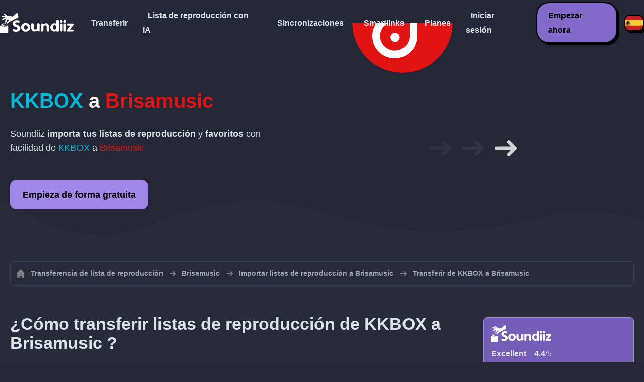

--- FILE ---
content_type: text/html; charset=UTF-8
request_url: https://soundiiz.com/es/tutorial/kkbox-to-brisanet-music
body_size: 5622
content:
                    <!DOCTYPE html>
<html class="theme-dark " lang="es"  itemscope itemtype="https://schema.org/FAQPage">
<head>
    <meta charset="UTF-8" />
    <title>KKBOX a Brisamusic - Transfiere listas de reproducción y favoritos con Soundiiz</title>
    <link rel="canonical" href="https://soundiiz.com/es/tutorial/kkbox-to-brisanet-music"/>

    <!-- HREFLANG -->
                                        <link rel="alternate" hreflang="x-default" href="https://soundiiz.com/tutorial/kkbox-to-brisanet-music" />
                        <link rel="alternate" hreflang="en" href="https://soundiiz.com/tutorial/kkbox-to-brisanet-music" />
                                            <link rel="alternate" hreflang="es" href="https://soundiiz.com/es/tutorial/kkbox-to-brisanet-music" />
                                            <link rel="alternate" hreflang="fr" href="https://soundiiz.com/fr/tutorial/kkbox-to-brisanet-music" />
                                            <link rel="alternate" hreflang="ru" href="https://soundiiz.com/ru/tutorial/kkbox-to-brisanet-music" />
                                            <link rel="alternate" hreflang="pt" href="https://soundiiz.com/pt/tutorial/kkbox-to-brisanet-music" />
                                            <link rel="alternate" hreflang="de" href="https://soundiiz.com/de/tutorial/kkbox-to-brisanet-music" />
                                            <link rel="alternate" hreflang="it" href="https://soundiiz.com/it/tutorial/kkbox-to-brisanet-music" />
                                            <link rel="alternate" hreflang="da" href="https://soundiiz.com/da/tutorial/kkbox-to-brisanet-music" />
                                            <link rel="alternate" hreflang="nl" href="https://soundiiz.com/nl/tutorial/kkbox-to-brisanet-music" />
                                            <link rel="alternate" hreflang="no" href="https://soundiiz.com/no/tutorial/kkbox-to-brisanet-music" />
                                            <link rel="alternate" hreflang="pl" href="https://soundiiz.com/pl/tutorial/kkbox-to-brisanet-music" />
                                            <link rel="alternate" hreflang="sv" href="https://soundiiz.com/sv/tutorial/kkbox-to-brisanet-music" />
                                            <link rel="alternate" hreflang="zh" href="https://soundiiz.com/zh/tutorial/kkbox-to-brisanet-music" />
                                            <link rel="alternate" hreflang="ja" href="https://soundiiz.com/ja/tutorial/kkbox-to-brisanet-music" />
                                            <link rel="alternate" hreflang="ar" href="https://soundiiz.com/ar/tutorial/kkbox-to-brisanet-music" />
                                            <link rel="alternate" hreflang="tr" href="https://soundiiz.com/tr/tutorial/kkbox-to-brisanet-music" />
                                            <link rel="alternate" hreflang="hi" href="https://soundiiz.com/hi/tutorial/kkbox-to-brisanet-music" />
            
    <meta name="description" itemprop="description" content="Importa listas de reproducción y artistas, canciones y álbumes favoritos de KKBOX a Brisamusic de una sola vez. Sigue este tutorial y transfiere a Brisamusic en unos pocos pasos." />
            <link rel="image_src" type="image/png" href="https://soundiiz.com/build/static/il-social.png" />
        <meta name="author" content="Soundiiz" />
    <meta name="keywords" content="soundiiz, convert, convert playlists, transfer, syncing, smart links, free, apple music, streaming services, youtube music, deezer, soundcloud, tidal, qobuz, amazon, song, lastfm, youtube" />
    <meta name="robots" content="all" />
    <meta name="viewport" content="width=device-width, initial-scale=1" />
    <meta name="theme-color" content="#242735">

    <!-- Open graph -->
    <meta property="og:site_name" content="Soundiiz" />
    <meta property="og:title" content="KKBOX a Brisamusic - Transfiere listas de reproducción y favoritos con Soundiiz" />
    <meta property="og:description" content="Importa listas de reproducción y artistas, canciones y álbumes favoritos de KKBOX a Brisamusic de una sola vez. Sigue este tutorial y transfiere a Brisamusic en unos pocos pasos." />
    <meta property="og:type" content="website" />
            <meta property="og:image" content="https://soundiiz.com/build/static/il-social.png" />
        <meta property="og:url" content="https://soundiiz.com" />
    <meta property="fb:app_id" content="235280966601747" />


    <!-- Twitter graph -->
    <meta name="twitter:title" content="KKBOX a Brisamusic - Transfiere listas de reproducción y favoritos con Soundiiz" />
    <meta name="twitter:description" content="Importa listas de reproducción y artistas, canciones y álbumes favoritos de KKBOX a Brisamusic de una sola vez. Sigue este tutorial y transfiere a Brisamusic en unos pocos pasos." />
            <meta name="twitter:image" content="https://soundiiz.com/build/static/il-social-twitter.png" />
        <meta name="twitter:card" content="summary" />
    <meta name="twitter:site" content="@soundiizexp" />

    
    <link rel="shortcut icon" href="/favicon/favicon.ico" />
    <link rel="icon" sizes="32x32" href="/favicon/32x32.png" />
    <link rel="icon" sizes="16x16" href="/favicon/16x16.png" />
    <link rel="apple-touch-icon" sizes="180x180" href="/favicon/180x180.png" />

    <!-- Style -->
    <link crossorigin rel="stylesheet" href="/build/assets/CUbKNx9A.css"><link crossorigin rel="modulepreload" href="/build/assets/Bxu3rcyx.js"><link crossorigin rel="modulepreload" href="/build/assets/CUKHiOHN.js">
    <link crossorigin rel="modulepreload" href="/build/assets/CtF8r2sC.js"><link crossorigin rel="modulepreload" href="/build/assets/vSMCirmz.js"><link crossorigin rel="modulepreload" href="/build/assets/B77NI-r2.js">
        <link crossorigin rel="stylesheet" href="/build/assets/BgWQlN1W.css">
    <!-- End Style -->

    <script type="application/ld+json">
		{
			"@context": "https://schema.org",
			"@graph":[
			{
                "@type":"WebSite",
                "url": "https://soundiiz.com",
                "name": "Soundiiz",
                "description": "Importa listas de reproducción y artistas, canciones y álbumes favoritos de KKBOX a Brisamusic de una sola vez. Sigue este tutorial y transfiere a Brisamusic en unos pocos pasos.",
                "alternateName": "Soundiiz: Transferir listas de reproducción y favoritos entres servicios de streaming",
                "sameAs":[
                    "https://www.linkedin.com/company/9388497/",
                    "https://www.instagram.com/soundiizofficial",
                    "https://en.wikipedia.org/wiki/Soundiiz",
                    "https://www.facebook.com/Soundiiz",
                    "https://x.com/Soundiiz"
                ]
            },
            {
                "@type":"Organization",
                "url": "https://soundiiz.com",
                "name": "Soundiiz",
                "legalName": "BRICKOFT SAS",
                "sameAs":[
                    "https://www.linkedin.com/company/9388497/",
                    "https://www.instagram.com/soundiizofficial",
                    "https://en.wikipedia.org/wiki/Soundiiz",
                    "https://www.facebook.com/Soundiiz",
                    "https://x.com/Soundiiz"
                ],
                "logo": "/favicon/180x180.png",
                "email": "contact@soundiiz.com"
            },
            {
                "@type":[
                    "WebApplication",
                    "SoftwareApplication"
                 ],
                "operatingSystem":"all",
                "name":"Soundiiz",
                "image":"/favicon/180x180.png",
                "url":"https://soundiiz.com",
                "applicationCategory":"UtilitiesApplication",
                "aggregateRating": {
                    "@type": "AggregateRating",
                    "ratingValue": "4.4",
                    "ratingCount": "866",
                    "reviewCount": "866",
                    "bestRating": "5",
                    "worstRating": "1"
                },
                "offers": {
                    "@type":"Offer",
                    "price":"0",
                    "priceCurrency":"EUR"
                }
            }]
		}
    </script>
    <!-- Trad cookie -->
    <script>
      var cookieTrans = {
        message: 'Usamos cookies para mejorar su experiencia con nuestro servicio y para ayudarnos a comprender cómo lo usan los visitantes. Al usar este sitio, usted acepta este uso.',
        gotIt: 'Aceptar',
        moreInfo: 'Ver detalles'
      }
    </script>
    </head>
<body lang="es" >
<div class="sdz-root sdz-static code-200 tutorials kkbox-to-brisanet-music">
    <header id="header">
        <div class="navbar" role="navigation" dir="ltr">
            <div class="navbar-inner">
                <div class="soundiiz-logo">
                    <a href="/es/" data-native="_blank" aria-label="Playlist Transfer" title="Soundiiz">
                        <img src="/build/static/logo-soundiiz.svg" alt="Playlist Transfer" height="36" />
                    </a>
                </div>
                <div class="clear"></div>
                <ul id="navigation" class="navigation">
                    <li class="navigation-item navigation-control" id="navControl"></li>
                    <li class="navigation-item"><a data-native="_blank" href="/es/transfer-playlist-and-favorites" title="Transferir">Transferir</a></li>
                    <li class="navigation-item"><a data-native="_blank" href="/es/ai-playlist-generator" title="Lista de reproducción con IA">Lista de reproducción con IA</a></li>
                    <li class="navigation-item"><a data-native="_blank" href="/es/auto-sync-playlist" title="Mantener las listas de reproducción sincronizadas automáticamente">Sincronizaciones</a></li>
                    <li class="navigation-item"><a data-native="_blank" href="/es/smartlink-for-playlist-curator" title="Smartlinks">Smartlinks</a></li>
                    <li class="navigation-item"><a data-native="_blank" href="/es/pricing" title="Planes">Planes</a></li>
                    <li class="navigation-item"><a itemprop="url" href="/es/login" title="Iniciar sesión">Iniciar sesión</a></li>
                    <li class="navigation-item item-app btn"><a href="/es/register" title="Empezar ahora">Empezar ahora</a></li>
                    <li id="localePicker" class="locale-picker">
    <div id="currentLocale" class="current-locale locale-es">
        <span class="flag flag-es"></span>
    </div>
    <ul id="localeList" class="locale-list close">
                                    <li class="locale locale-en ">
                    <a title="English (US)" href="https://soundiiz.com/tutorial/kkbox-to-brisanet-music">
                        <span class="flag flag-en"></span>English (US)
                    </a>
                </li>
                                                <li class="locale locale-es locale-selected">
                    <a title="Español" href="https://soundiiz.com/es/tutorial/kkbox-to-brisanet-music">
                        <span class="flag flag-es"></span>Español
                    </a>
                </li>
                                                <li class="locale locale-fr ">
                    <a title="Français" href="https://soundiiz.com/fr/tutorial/kkbox-to-brisanet-music">
                        <span class="flag flag-fr"></span>Français
                    </a>
                </li>
                                                <li class="locale locale-ru ">
                    <a title="Русский" href="https://soundiiz.com/ru/tutorial/kkbox-to-brisanet-music">
                        <span class="flag flag-ru"></span>Русский
                    </a>
                </li>
                                                <li class="locale locale-pt ">
                    <a title="Português (Brasil)" href="https://soundiiz.com/pt/tutorial/kkbox-to-brisanet-music">
                        <span class="flag flag-pt"></span>Português (Brasil)
                    </a>
                </li>
                                                <li class="locale locale-de ">
                    <a title="Deutsch" href="https://soundiiz.com/de/tutorial/kkbox-to-brisanet-music">
                        <span class="flag flag-de"></span>Deutsch
                    </a>
                </li>
                                                <li class="locale locale-it ">
                    <a title="Italiano" href="https://soundiiz.com/it/tutorial/kkbox-to-brisanet-music">
                        <span class="flag flag-it"></span>Italiano
                    </a>
                </li>
                                                <li class="locale locale-da ">
                    <a title="Dansk" href="https://soundiiz.com/da/tutorial/kkbox-to-brisanet-music">
                        <span class="flag flag-da"></span>Dansk
                    </a>
                </li>
                                                <li class="locale locale-nl ">
                    <a title="Nederlands" href="https://soundiiz.com/nl/tutorial/kkbox-to-brisanet-music">
                        <span class="flag flag-nl"></span>Nederlands
                    </a>
                </li>
                                                <li class="locale locale-no ">
                    <a title="Norsk" href="https://soundiiz.com/no/tutorial/kkbox-to-brisanet-music">
                        <span class="flag flag-no"></span>Norsk
                    </a>
                </li>
                                                <li class="locale locale-pl ">
                    <a title="Polski" href="https://soundiiz.com/pl/tutorial/kkbox-to-brisanet-music">
                        <span class="flag flag-pl"></span>Polski
                    </a>
                </li>
                                                <li class="locale locale-sv ">
                    <a title="Svenska" href="https://soundiiz.com/sv/tutorial/kkbox-to-brisanet-music">
                        <span class="flag flag-sv"></span>Svenska
                    </a>
                </li>
                                                <li class="locale locale-zh ">
                    <a title="中文" href="https://soundiiz.com/zh/tutorial/kkbox-to-brisanet-music">
                        <span class="flag flag-zh"></span>中文
                    </a>
                </li>
                                                <li class="locale locale-ja ">
                    <a title="日本語" href="https://soundiiz.com/ja/tutorial/kkbox-to-brisanet-music">
                        <span class="flag flag-ja"></span>日本語
                    </a>
                </li>
                                                <li class="locale locale-ar ">
                    <a title="العربية" href="https://soundiiz.com/ar/tutorial/kkbox-to-brisanet-music">
                        <span class="flag flag-ar"></span>العربية
                    </a>
                </li>
                                                <li class="locale locale-tr ">
                    <a title="Türkçe" href="https://soundiiz.com/tr/tutorial/kkbox-to-brisanet-music">
                        <span class="flag flag-tr"></span>Türkçe
                    </a>
                </li>
                                                <li class="locale locale-hi ">
                    <a title="हिन्दी" href="https://soundiiz.com/hi/tutorial/kkbox-to-brisanet-music">
                        <span class="flag flag-hi"></span>हिन्दी
                    </a>
                </li>
                        </ul>
</li>                </ul>
            </div>
        </div>
    </header>

        <div class="overhead overhead-tutorial overhead-tutorial-convertTo">
        <div class="overhead-wrapper">
            <div class="overhead-inner">
                <h1 class="overhead-title"><strong><span class="text-kkbox">KKBOX</span> a <span class="text-brisamusic">Brisamusic</span></strong></h1>
                <p class="overhead-desc">Soundiiz <strong>importa tus listas de reproducción</strong> y <strong>favoritos</strong> con facilidad de <span class="text-kkbox">KKBOX</span> a <span class="text-brisamusic">Brisamusic</span></p>
                <div class="overhead-actions">
                    <a class="btn btn-large btn-primary btn-webapp" rel="nofollow" href="/es/webapp/tools/jobConvertGlobal?source=kkbox&amp;destination=brisamusic" title="Empieza de forma gratuita"> Empieza de forma gratuita</a>
                </div>
            </div>
            <div class="overhead-canvas from-kkbox-to-brisamusic">
                <div class="canvas">
                    <div class="foreground">
                        <div class="canvas-platform platform-source platform-kkbox"></div>
                        <div class="canvas-platform platform-destination platform-brisamusic"></div>
                    </div>
                    <div class="middleground">
                        <div class="canvas-arrow"></div>
                        <div class="canvas-arrow"></div>
                        <div class="canvas-arrow"></div>
                    </div>
                </div>
            </div>
        </div>
        <div class="wave-separator"></div>
    </div>
    <section class="section section-auto section-breadcrumbs">
        <div class="container container-flex container-breadcrumbs container-new container-padding">
            <nav>
                <ol class="breadcrumbs" itemscope itemtype="https://schema.org/BreadcrumbList">
                                            <li itemprop="itemListElement" itemscope
                            itemtype="https://schema.org/ListItem">
                            <a itemprop="item" href="/es/" title="Transferencia de lista de reproducción">
                                <span itemprop="name">Transferencia de lista de reproducción</span></a>
                            <meta itemprop="position" content="1" />
                        </li>
                                                                                                                                <li itemprop="itemListElement" itemscope
                            itemtype="https://schema.org/ListItem">
                            <a itemprop="item" href="/es/brisanet-music" title="Brisamusic">
                                <span itemprop="name">Brisamusic</span></a>
                            <meta itemprop="position" content="2" />
                        </li>
                                                    <li itemprop="itemListElement" itemscope
                                itemtype="https://schema.org/ListItem">
                                <a itemprop="item" href="/es/brisanet-music/import-playlist" title="Importar listas de reproducción a Brisamusic">
                                    <span itemprop="name">Importar listas de reproducción a Brisamusic</span></a>
                                <meta itemprop="position" content="3" />
                            </li>
                                                <li>Transferir de KKBOX a Brisamusic</li>
                                    </ol>
            </nav>
        </div>
    </section>
    <section class="section section-tutorials">
        <div class="container container-flex container-full container-row container-tutorials container-new container-padding">
            <div class="all-tutorials">
                <div class="recap-box">
    <div class="recap-box-wrapper">
        <div class="recap-box-header">
            <div class="recap-box-logo"></div>
            <div class="trustpilot">
    <span class="trustpilot-score">Excellent</span>
    <span class="trustpilot-score-number"><strong>4.4</strong>/5</span>
    </div>        </div>
        <div class="recap-box-content">
            <div class="recap-box-title">¡La mejor solución para gestionar tu colección de música en línea!</div>
            <ul class="recap-box-features">
                <li>41 servicios musicales admitidos</li>
                <li>Transfiere tus listas de reproducción y favoritos</li>
                <li>No es necesario instalar ninguna aplicación</li>
            </ul>
        </div>
    </div>
    <div class="recap-box-footer">
        <a class="btn btn-large recap-box-action" href="/es/webapp/playlists" title="Empieza de forma gratuita">Empieza de forma gratuita</a>
    </div>
</div>                <article class="tutorial have-end-buttons" itemscope itemprop="mainEntity" itemtype="https://schema.org/Question" id="howToPlaylists">
    <h2 itemprop="name">¿Cómo transferir listas de reproducción de KKBOX a Brisamusic ?</h2>
    <div itemscope itemprop="acceptedAnswer" itemtype="https://schema.org/Answer">
            <p class="group-subtitle">Este rápido tutorial te guiará en la transferencia de una o varias listas de reproducción de KKBOX a Brisamusic</p>
        <div class="sticks">
            <a href="/es/pricing" class="stick stick-free">Gratuito (uno a uno)</a>
            <a href="/es/pricing" class="stick stick-premium">Premium (varios a la vez)</a>
            <span class="stick stick-category stick-playlists ">Listas de reproducción</span>
            <span class="stick stick-tool stick-convert ">Transferir</span>
        </div>
        <div itemprop="text">
            <ol class="process process-primary break-row">
                <li>Abre Soundiiz y selecciona la herramienta de transferencia</li>
                <li>Conecta tus cuentas de KKBOX y Brisamusic</li>
                <li>Selecciona todas las listas de reproducción que quieres copiar en Brisamusic</li>
                <li>¡Confirma la selección realizada e inicia la transferencia!</li>
            </ol>
        </div>
        <div class="tutorial-actions">
            <a rel="nofollow" href="/es/webapp/tools/jobConvertGlobal?source=kkbox&amp;destination=brisamusic&amp;type=playlist" class="btn tutorial-action btn-large">¡Transferir de KKBOX a Brisamusic!</a>
        </div>
        </div>
</article>                <article class="tutorial have-end-buttons" itemscope itemprop="mainEntity" itemtype="https://schema.org/Question" id="howToAlbums">
    <h2 itemprop="name">¿Cómo transferir álbumes de KKBOX a Brisamusic?</h2>
    <div itemscope itemprop="acceptedAnswer" itemtype="https://schema.org/Answer">
            <p class="group-subtitle">¿Tienes algunos álbumes favoritos en KKBOX y deseas transferirlos a Brisamusic? Los pasos que se indican a continuación pueden ayudarte a realizarlo:</p>
        <div class="sticks">
            <a href="/es/pricing" class="stick stick-free">Gratuito (uno a uno)</a>
            <a href="/es/pricing" class="stick stick-premium">Premium</a>
            <span class="stick stick-category stick-albums ">Álbumes</span>
            <span class="stick stick-tool stick-convert ">Transferir</span>
        </div>
        <div itemprop="text">
            <ol class="process process-primary break-row">
                <li>Abre Soundiiz y selecciona la herramienta de transferencia</li>
                <li>Conecta tus cuentas de KKBOX y Brisamusic</li>
                <li>Selecciona todos los álbumes que quieres añadir a Brisamusic</li>
                <li>¡Confirma la selección realizada e inicia la transferencia!</li>
            </ol>
        </div>
        <div class="tutorial-actions">
            <a rel="nofollow" href="/es/webapp/tools/jobConvertGlobal?source=kkbox&amp;destination=brisamusic&amp;type=album" class="btn tutorial-action btn-large">¡Transferir de KKBOX a Brisamusic!</a>
        </div>
        </div>
</article>                <article class="tutorial have-end-buttons" itemscope itemprop="mainEntity" itemtype="https://schema.org/Question" id="howToArtists">
    <h2 itemprop="name">¿Cómo transferir artistas de KKBOX a Brisamusic ?</h2>
    <div itemscope itemprop="acceptedAnswer" itemtype="https://schema.org/Answer">
            <div class="notification-message error-message">
            <div class="message-content">
                <div class="message-libelle" itemprop="text">No podemos transferir esta clase de datos a Brisamusic. Esta plataforma no admite esta clase de datos o no podemos recuperar estos datos de la plataforma de origen. <a href="https://support.soundiiz.com/hc/en-us/articles/8493033465746" target="_blank" class="btn btn-small">Más información</a></div>
            </div>
        </div>
        </div>
</article>                <article class="tutorial have-end-buttons" itemscope itemprop="mainEntity" itemtype="https://schema.org/Question" id="howToTracks">
    <h2 itemprop="name">¿Cómo transferir tus canciones favoritas de KKBOX a Brisamusic?</h2>
    <div itemscope itemprop="acceptedAnswer" itemtype="https://schema.org/Answer">
            <p class="group-subtitle">¿Tienes algunas canciones favoritas en KKBOX y deseas transferirlas a Brisamusic? Los pasos que se indican a continuación pueden ayudarte a realizarlo:</p>
        <div class="sticks">
            <a href="/es/pricing" class="stick stick-free">Gratuito (uno a uno)</a>
            <a href="/es/pricing" class="stick stick-premium">Premium</a>
            <span class="stick stick-category stick-tracks ">Canciones</span>
            <span class="stick stick-tool stick-convert ">Transferir</span>
        </div>
        <div itemprop="text">
            <ol class="process process-primary break-row">
                <li>Abre Soundiiz y selecciona la herramienta de transferencia</li>
                <li>Conecta tus cuentas de KKBOX y Brisamusic</li>
                <li>Selecciona todas las canciones que quieres añadir a Brisamusic</li>
                <li>¡Confirma la selección realizada e inicia la transferencia!</li>
            </ol>
        </div>
        <div class="tutorial-actions">
            <a rel="nofollow" href="/es/webapp/tools/jobConvertGlobal?source=kkbox&amp;destination=brisamusic&amp;type=track" class="btn tutorial-action btn-large">¡Transferir de KKBOX a Brisamusic!</a>
        </div>
        </div>
</article>                

<article class="tutorial" itemscope itemprop="mainEntity" itemtype="https://schema.org/Question">
    <h2 itemprop="name">¿Qué es KKBOX?</h2>
    <div itemscope itemprop="acceptedAnswer" itemtype="https://schema.org/Answer">
        <div itemprop="text">
            <p>KKBOX es un servicio de música en streaming dirigido al mercado musical del sudeste asiático. Al emplear el modelo freemium, tanto los subscriptores mensuales como los usuarios del servicio gratuito pueden escuchar millones de canciones (kkbox) en smartphones, televisores, centros multimedia y ordenadores.</p>
        </div>
    </div>
</article>

<article class="tutorial" itemscope itemprop="mainEntity" itemtype="https://schema.org/Question">
    <h2 itemprop="name">¿Qué es Brisamusic?</h2>
    <div itemscope itemprop="acceptedAnswer" itemtype="https://schema.org/Answer">
        <div itemprop="text">
            <p>El servicio musical Brisamusic de Brisanet ofrece ahora una plataforma única en la que artistas de todos los géneros (incluidos los regionales) pueden comentar, crear listas de reproducción y compartir sus canciones con los fans.</p>
        </div>
    </div>
</article>

<article class="tutorial" itemscope itemprop="mainEntity" itemtype="https://schema.org/Question">
    <h2 itemprop="name">¿Qué es Soundiiz?</h2>
    <div itemscope itemprop="acceptedAnswer" itemtype="https://schema.org/Answer">
        <div itemprop="text">
            <p>Soundiiz es la herramienta en línea más completa para gestionar tu biblioteca musical entre varios servicios. Ofrece una manera sencilla de importar y exportar listas de reproducción, pero también canciones, artistas y álbumes favoritos.</p>
        </div>
    </div>
</article>
            </div>
            <div class="sidebar-tutorials">
                <div class="recap-box">
    <div class="recap-box-wrapper">
        <div class="recap-box-header">
            <div class="recap-box-logo"></div>
            <div class="trustpilot">
    <span class="trustpilot-score">Excellent</span>
    <span class="trustpilot-score-number"><strong>4.4</strong>/5</span>
    </div>        </div>
        <div class="recap-box-content">
            <div class="recap-box-title">¡La mejor solución para gestionar tu colección de música en línea!</div>
            <ul class="recap-box-features">
                <li>41 servicios musicales admitidos</li>
                <li>Transfiere tus listas de reproducción y favoritos</li>
                <li>No es necesario instalar ninguna aplicación</li>
            </ul>
        </div>
    </div>
    <div class="recap-box-footer">
        <a class="btn btn-large recap-box-action" href="/es/webapp/playlists" title="Empieza de forma gratuita">Empieza de forma gratuita</a>
    </div>
</div>                <div class="other-tutorials">
                    <h4>Otros tutoriales</h4>
                                            <a href="/es/tutorial/spotify-to-apple-music" class="tutorial-link" title="¿Cómo transferir de Spotify a Apple Music?">¿Cómo transferir de Spotify a Apple Music?</a>
                    
                                            <a href="/es/tutorial/apple-music-to-spotify" class="tutorial-link" title="¿Cómo transferir de Apple Music a Spotify?">¿Cómo transferir de Apple Music a Spotify?</a>
                    
                                            <a href="/es/tutorial/spotify-to-tidal"  class="tutorial-link" title="¿Cómo transferir de Spotify a TIDAL?">¿Cómo transferir de Spotify a TIDAL?</a>
                    
                                            <a href="/es/tutorial/deezer-to-spotify" class="tutorial-link" title="¿Cómo transferir de Deezer a Spotify?">¿Cómo transferir de Deezer a Spotify?</a>
                    
                                            <a href="/es/tutorial/spotify-to-amazon-music"  class="tutorial-link" title="¿Cómo transferir de Spotify a Amazon Music?">¿Cómo transferir de Spotify a Amazon Music?</a>
                    
                                            <a href="/es/tutorial/apple-music-to-youtube-music" class="tutorial-link" title="¿Cómo transferir de Apple Music a YouTube Music?">¿Cómo transferir de Apple Music a YouTube Music?</a>
                                        <a href="/es/tutorial" class="btn btn-basic btn-block btn-small">Otros tutoriales</a>
                </div>
            </div>
        </div>
    </section>
    <section class="section section-hub-redirects">
    <div class="container container-flex container-row container-hub-redirects container-new container-padding">
        <div class="hub-redirects">
                        <a href="/es/kkbox" title="Otros tutoriales KKBOX" class="hub-redirect hub-redirect-source hub-redirect-kkbox">
                <div class="hub-redirect-pretitle">Otros tutoriales</div>
                <div class="hub-redirect-title"><strong class="text-kkbox">KKBOX</strong></div>
            </a>
                                    <a href="/es/brisanet-music" title="Otros tutoriales Brisamusic" class="hub-redirect hub-redirect-destination hub-redirect-brisamusic">
                <div class="hub-redirect-pretitle">Otros tutoriales</div>
                <div class="hub-redirect-title"><strong class="text-brisamusic">Brisamusic</strong></div>
            </a>
                    </div>
    </div>
</section>
    <footer>
        <div class="container container-new container-footer container-padding">
            <nav class="footer-nav">
                <a href="/es/" title="Soundiiz: convert playlists" class="footer-logo"></a>
                <ul class="footer-inner">
                    <li class="footer-link"><a href="/blog/" data-native="_blank" title="Blog"> Blog</a></li>
                    <li class="footer-link"><a href="/es/tutorial" data-native="_blank" title="Tutoriales"> Tutoriales</a></li>
                    <li class="footer-link"><a href="https://support.soundiiz.com/hc/en-us" target="_blank" rel="noopener" title="Centro de asistencia">Centro de asistencia</a></li>
                    <li class="footer-link"><a href="/es/partners" data-native="_blank" title="Nuestros socios"> Nuestros socios</a></li>
                    <li class="footer-link"><a href="/es/about" data-native="_blank" title="Sobre nosotros">Sobre nosotros</a></li>
                    <li class="footer-link"><a href="/es/brand" data-native="_blank" title="Kit de prensa"> Kit de prensa</a></li>
                    <li class="footer-link"><a href="https://support.soundiiz.com/hc/en-us/requests/new" data-native="_blank" title="Contáctanos"> Contáctanos</a></li>
                    <li class="footer-link"><a href="/es/api" data-native="_blank" title="Desarrolladores (API)"> Desarrolladores (API)</a></li>
                    <li class="footer-link"><a href="https://play.google.com/store/apps/details?id=fr.brickoft.soundiiz&referrer=utm_source%3Dsoundiiz%26utm_medium%3Dfooter" target="_blank" rel="noopener" title="Android app">Android App</a></li>
                </ul>
            </nav>
        </div>
        <div class="footer-cr">
            <div class="container container-new container-footer container-padding">
                <div class="footer-cr-inner">
                    <div class="cr-items">
                        <div class="cr-item">© 2026 Brickoft</div>
                        <a href="/es/terms" data-native="_blank" title="Privacidad y términos" class="cr-item cr-link">Privacidad y términos</a>
                        <a href="https://status.soundiiz.com/" target="_blank" rel="noopener" data-native="_blank" title="Estado de los servicios" class="cr-item cr-link"> Estado de los servicios</a>
                    </div>
                    <div class="cr-follow-links">
                        <a href="https://www.facebook.com/Soundiiz" title="Facebook" rel="noreferrer" target="_blank" class="cr-follow-link link-facebook"></a>
                        <a href="https://www.instagram.com/soundiizofficial/" title="Instagram" rel="noreferrer" target="_blank" class="cr-follow-link link-instagram"></a>
                        <a href="https://x.com/soundiiz" title="X" rel="noreferrer" target="_blank" class="cr-follow-link link-twitter"></a>
                        <a href="https://www.youtube.com/channel/UCV1Vcu3E9IJKkn-Ss8yt4xg" title="YouTube" rel="noreferrer" target="_blank" class="cr-follow-link link-youtube"></a>
                        <a href="https://www.linkedin.com/company/soundiiz" data-native="_blank" title="Linkedin" rel="noreferrer"  class="cr-follow-link link-linkedin"></a>
                        <a href="https://www.reddit.com/r/Soundiiz/" data-native="_blank" title="Reddit" rel="noreferrer"  class="cr-follow-link link-reddit"></a>
                    </div>
                </div>
            </div>
        </div>
    </footer>
    <div id="cookieconsent"></div>
</div>

<!---------------- Critical JS ------------------------------------------------->
<script crossorigin type="module" src="/build/assets/BIhC5Pjf.js"></script>
<script crossorigin type="module" src="/build/assets/4NcOojE1.js"></script>
    <script crossorigin type="module" src="/build/assets/zS0iew9i.js"></script>

<!---------------- Deferred styles - chargé après window.load --------------->
<noscript id="deferred-styles">
    <link crossorigin rel="stylesheet" href="/build/assets/BYNF-6Ez.css"><link crossorigin rel="modulepreload" href="/build/assets/CseWY3Yq.js"><link crossorigin rel="modulepreload" href="/build/assets/fxVq_iT9.js"><link crossorigin rel="modulepreload" href="/build/assets/QeSaAyPJ.js">
        <link crossorigin rel="stylesheet" href="/build/assets/DfxL4RvC.css">
</noscript>

<!---------------- Deferred JS - chargé après window.load ------------------->
<noscript class="deferred-script">
    <script crossorigin type="module" src="/build/assets/BLt6Maye.js"></script>
        <script crossorigin type="module" src="/build/assets/CejO_kGf.js"></script>
</noscript>

<!---------------- Scrolled styles - chargé au scroll ------------------------>
<noscript id="scrolled-styles">
    <link crossorigin rel="modulepreload" href="/build/assets/LlWh63Tn.js">
        </noscript>

<!---------------- Scrolled JS - chargé au scroll ---------------------------->
<noscript class="scrolled-script">
    <script crossorigin type="module" src="/build/assets/CXk_e547.js"></script>
        <script crossorigin type="module" src="/build/assets/DXmgNKQA.js"></script>
</noscript>
</body>
</html>


--- FILE ---
content_type: image/svg+xml
request_url: https://soundiiz.com/build/images/7tlbZ0sv.svg
body_size: 633
content:
<!-- Generator: Adobe Illustrator 25.2.0, SVG Export Plug-In  -->
<svg version="1.1" xmlns="http://www.w3.org/2000/svg" x="0px" y="0px"
     width="750.52px" height="888.77px" viewBox="0 0 750.52 888.77"
     style="overflow:visible;enable-background:new 0 0 750.52 888.77;" xml:space="preserve">
<style type="text/css">
	.st0{fill:#FFFFFF;}
</style>
    <defs>
</defs>
    <path class="st0" d="M300.42,61.01l-2.3,7.4l-0.3,132.6l-0.2,132.6l-21.3,0.7c-30.5,1-48.4,3.5-72.8,10.2
	c-75,20.4-139.5,73.4-174.3,143.3c-30.1,60.2-37.2,129.1-20.1,194.9c9.2,35.2,25.8,68.7,49.1,99.4c10,13,34.7,37.8,48.4,48.5
	c35.2,27.3,76.5,45.8,119.7,53.8c20.5,3.8,35.1,4.8,59.8,4.2c22.1-0.6,33.8-1.9,51.5-5.8c78.3-17.1,143.3-64.6,182.5-133.2
	c11.1-19.5,18.5-37.5,26-63.2c8.7-30.2,8-13.4,8.3-180.8c0.1-81.8,0.4-148.7,0.6-148.7c0.3,0,14.1,3.8,30.8,8.5
	c57.4,16.2,62.3,17.5,70.9,18.6c14.8,1.8,31.5-1.4,46.4-8.8c21.4-10.6,37.7-30.7,44.6-54.8c2.3-7.9,2.3-9,2.7-69
	c0.4-72.8,0-76.9-8.7-97.5c-9.4-21.9-28.2-42.1-49-52.5c-4.1-2.1-50.9-18.4-104-36.2c-53.1-17.9-116.6-39.2-141.1-47.4
	c-24.5-8.3-47.8-15.7-51.8-16.5c-4.1-0.8-11.3-1.4-16-1.3C342.62,0.41,311.82,24.01,300.42,61.01z M347.72,435.71
	c7.4-0.5,10-1.1,16.2-4.1c13.5-6.3,23.4-19.2,25.7-33.2c0.6-3.7,1-61.9,1-153.9c0-121.3,0.2-147.7,1.3-147.3
	c0.7,0.3,38.9,13.1,84.8,28.5c194.7,65.3,176.4,58.8,180,64.5c2,3.1,2.1,4.2,1.6,50.5c-0.3,26-0.7,47.5-0.9,47.7
	c-0.2,0.3-18.4-4.7-40.5-10.9c-22-6.3-44-11.9-48.9-12.6c-20.5-2.9-44.1,2.4-61.9,14c-21.3,14-35.3,34.6-41.7,61.5
	c-0.8,3.6-1.3,44.3-1.8,150l-0.6,145l-2.6,11.6c-11.2,49.4-38.4,89.2-79.3,116.2c-20.4,13.4-43.6,22.6-68.8,27.4
	c-11.7,2.2-48.3,2.5-59.7,0.5c-46.6-8.2-86.5-31.7-115.2-67.7c-33.4-41.9-46.6-97.4-35.8-150.3c15.8-77,79.7-135.6,157.9-144.7
	c23.2-2.7,44.2-1.3,67.6,4.5C337.22,435.71,340.12,436.11,347.72,435.71z"/>
    <path class="st0" d="M226.62,627.91c0,14.4,6.7,30,17.4,40.5c11.4,11.3,24.1,16.5,40.1,16.5c16.1,0,28.6-5.1,40-16.3
	c31.9-31.7,16.9-85.9-26.7-96.2c-19.4-4.6-39.6,1.3-53.9,15.6C233.32,598.11,226.62,613.91,226.62,627.91z"/>
</svg>
